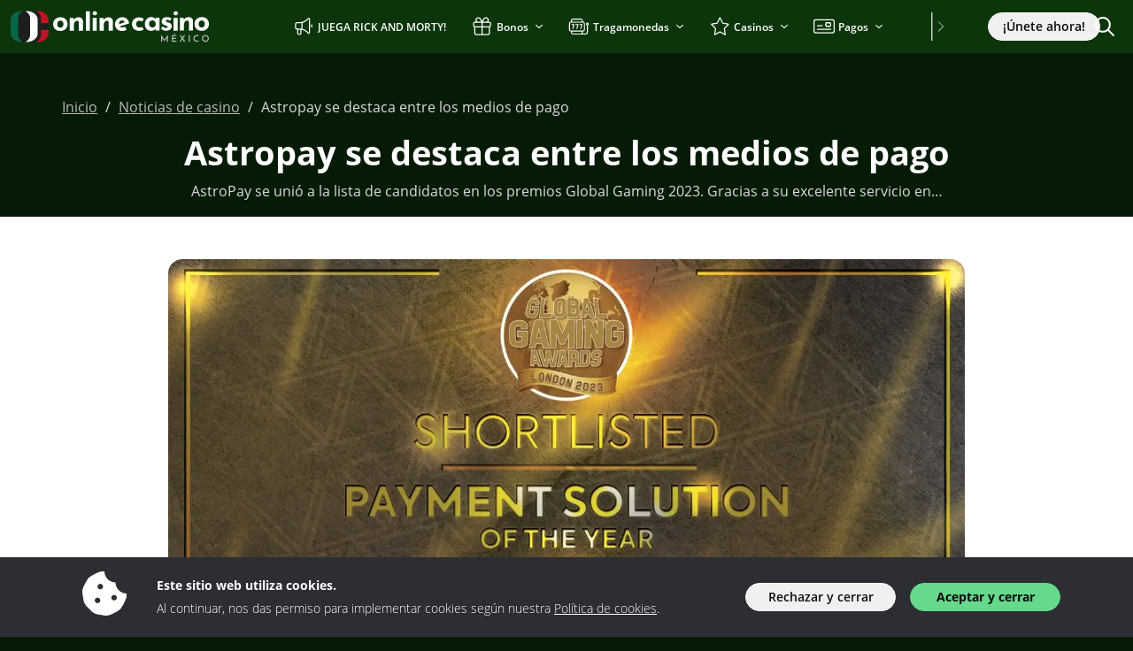

--- FILE ---
content_type: image/svg+xml
request_url: https://img.onlinecasino.mx/svg/dist/logos/onlinecasino.mx.svg
body_size: 2528
content:
<?xml version="1.0" encoding="UTF-8"?><svg xmlns="http://www.w3.org/2000/svg" viewBox="0 0 225 50"><polygon points="173.83 39.73 170.06 34.4 170.05 34.4 170.05 42.21 171.22 42.21 171.22 38.02 173.79 41.6 173.81 41.6 176.47 37.84 176.47 42.21 177.67 42.21 177.67 34.4 177.65 34.4 173.83 39.73" style="fill:#bbbdbf;"/><polygon points="197.28 34.67 195.82 34.67 194.23 37.38 192.46 34.67 190.91 34.67 193.29 38.32 190.81 42.21 192.3 42.21 193.97 39.36 195.83 42.21 197.37 42.21 194.89 38.4 197.28 34.67" style="fill:#bbbdbf;"/><rect x="201.21" y="34.67" width="1.21" height="7.54" style="fill:#bbbdbf;"/><path d="M211.36,40.95c-.29.12-.64.18-1.03.18s-.75-.07-1.06-.2c-.31-.13-.58-.32-.8-.56-.22-.24-.4-.53-.52-.87-.12-.33-.18-.7-.18-1.08s.07-.72.2-1.05.32-.61.55-.86c.23-.25.5-.44.8-.57s.62-.2.95-.2c.37,0,.69.06.98.19s.53.26.73.41l.48-1.13c-.26-.17-.57-.31-.95-.44-.38-.13-.8-.19-1.27-.19-.55,0-1.05.1-1.5.29s-.85.46-1.18.81c-.33.35-.59.76-.77,1.24-.18.48-.27,1-.27,1.56,0,.52.09,1,.26,1.46.18.45.43.85.76,1.2.33.35.73.63,1.19.83.47.2.99.31,1.58.32.37,0,.7-.03,1-.11.3-.08.56-.17.78-.28.22-.11.38-.2.49-.29l-.51-1.08c-.18.15-.42.29-.71.41Z" style="fill:#bbbdbf;"/><path d="M223.63,36.97c-.2-.47-.48-.88-.84-1.24-.36-.36-.77-.64-1.24-.84-.47-.2-.96-.31-1.49-.31s-1.04.1-1.5.31c-.46.2-.87.49-1.22.84-.35.36-.63.77-.83,1.24-.2.47-.3.96-.3,1.48s.1,1.04.3,1.51c.2.47.48.87.83,1.22.35.35.76.62,1.22.82.46.2.96.3,1.49.3s1.03-.1,1.49-.3c.46-.2.88-.47,1.24-.83.36-.36.64-.77.84-1.23.2-.46.3-.96.3-1.49s-.1-1.01-.3-1.48ZM222.48,39.5c-.13.32-.32.61-.55.85s-.5.44-.82.58c-.31.14-.65.21-1.02.21s-.71-.07-1.03-.21c-.32-.14-.6-.33-.84-.58-.24-.25-.43-.53-.56-.85-.13-.33-.2-.68-.2-1.06s.07-.71.2-1.04c.13-.33.32-.62.55-.86.24-.25.52-.44.83-.58.32-.14.66-.21,1.03-.21s.71.07,1.03.21c.32.14.59.33.83.58.23.25.42.54.56.86.14.32.21.68.21,1.06s-.07.72-.2,1.05Z" style="fill:#bbbdbf;"/><polygon points="183.45 39.01 186.85 39.01 186.85 37.84 183.45 37.84 183.45 35.82 187.27 35.82 187.27 34.65 182.23 34.65 182.23 42.24 187.41 42.24 187.41 41.07 183.45 41.07 183.45 39.01" style="fill:#bbbdbf;"/><polygon points="186.48 32.76 185.18 32.76 184.33 34.17 185.07 34.17 186.48 32.76" style="fill:#bbbdbf;"/><path d="M47.98,22.25c-.02-1.39.34-2.76,1.04-3.96.7-1.17,1.71-2.13,2.93-2.76,1.34-.69,2.83-1.04,4.34-1.01,1.5-.04,2.98.31,4.3,1.01,1.17.63,2.14,1.59,2.79,2.76.66,1.21,1,2.58.98,3.96.02,1.38-.32,2.75-.98,3.96-.65,1.17-1.62,2.14-2.79,2.79-1.34.71-2.85,1.07-4.37,1.02-1.47.03-2.92-.28-4.25-.91-1.21-.59-2.23-1.51-2.93-2.67-.73-1.27-1.1-2.73-1.05-4.19ZM52.65,22.25c-.02.73.13,1.45.46,2.11.29.58.72,1.08,1.26,1.43.53.36,1.15.54,1.78.53.67.02,1.33-.17,1.89-.53.54-.35.97-.85,1.24-1.43.29-.64.44-1.33.43-2.04.02-.72-.13-1.43-.43-2.08-.28-.58-.71-1.07-1.24-1.43-.56-.36-1.22-.55-1.89-.53-.64-.01-1.26.18-1.78.53-.54.36-.97.84-1.26,1.42-.32.64-.48,1.34-.46,2.05v-.03ZM80.27,15.72c-.95-.82-2.17-1.25-3.42-1.21-1.19-.04-2.37.26-3.4.85-.88.52-1.61,1.26-2.12,2.15l-.33-2.3h-4.19v14.44h4.65v-5.88c-.02-.93.13-1.86.44-2.74.24-.72.66-1.37,1.22-1.89.51-.45,1.17-.7,1.85-.69.59-.05,1.17.16,1.59.58.34.44.52.98.51,1.54v9.08h4.63v-10.81c.01-1.2-.5-2.34-1.4-3.12ZM84.88,29.65h4.63V7.71h-4.63v21.94ZM92.62,10.08c-.02-.66.28-1.28.79-1.69.48-.43,1.1-.68,1.75-.69.63,0,1.23.24,1.7.66.51.41.8,1.03.79,1.69.01.65-.28,1.27-.79,1.67-.47.41-1.08.64-1.7.64-.64,0-1.25-.23-1.74-.64-.51-.39-.81-1-.81-1.64ZM92.71,15.21h4.62v14.42h-4.63v-14.42ZM113.98,15.72c-.93-.81-2.12-1.24-3.35-1.21-1.19-.04-2.37.26-3.41.85-.88.52-1.61,1.26-2.12,2.15l-.33-2.3h-4.2v14.44h4.63v-5.88c-.02-.93.13-1.86.43-2.74.24-.72.66-1.37,1.23-1.89.51-.45,1.17-.7,1.85-.69.59-.06,1.17.16,1.59.58.34.44.52.98.52,1.54v9.08h4.61v-10.81c0-1.2-.52-2.35-1.44-3.12ZM127.68,25.85c-.47.17-.97.26-1.47.26-.67.01-1.33-.15-1.92-.46-.36-.2-.68-.47-.94-.79l10.57-3.36c-.25-1.98-1.16-3.81-2.59-5.2-1.41-1.23-3.24-1.88-5.11-1.81-1.46-.02-2.91.34-4.19,1.05-1.22.66-2.26,1.62-3.01,2.79-.75,1.18-1.15,2.56-1.13,3.96-.03,1.4.3,2.79.96,4.04.64,1.17,1.62,2.12,2.8,2.74,1.39.7,2.93,1.04,4.48.99.86,0,1.71-.14,2.53-.4.87-.26,1.71-.61,2.5-1.05l-2.05-3.46c-.44.28-.91.52-1.4.71ZM122.85,19.95c.26-.56.67-1.03,1.19-1.36.54-.32,1.17-.49,1.8-.48.74-.06,1.47.17,2.04.64.41.39.73.87.91,1.41l-6.34,2.14v-.29c-.02-.71.12-1.42.4-2.07ZM148.19,25.3c-.33.27-.7.48-1.11.61-.45.13-.91.19-1.38.18-.72.02-1.44-.16-2.07-.52-.58-.34-1.05-.82-1.37-1.4-.33-.6-.5-1.27-.49-1.95-.02-.69.14-1.37.46-1.98.29-.55.73-1.02,1.25-1.36.53-.33,1.14-.5,1.76-.5.64,0,1.28.12,1.87.39.46.2.89.45,1.3.74l2.2-2.97c-.73-.6-1.56-1.07-2.46-1.39-1.09-.38-2.24-.56-3.39-.53-1.29,0-2.57.3-3.72.9-1.17.59-2.16,1.48-2.85,2.59-.76,1.24-1.14,2.67-1.09,4.11-.04,1.44.3,2.86,1.01,4.11.68,1.14,1.69,2.05,2.89,2.62,1.35.63,2.82.94,4.31.9.96,0,1.91-.16,2.82-.46.86-.26,1.66-.68,2.38-1.22l-2.31-2.88ZM164,15.02l-.3,1.47c-.52-.58-1.11-1.08-1.77-1.49-1-.54-2.12-.78-3.25-.71-1.21,0-2.41.34-3.44.98-1.1.67-2,1.62-2.61,2.76-.69,1.3-1.04,2.76-1,4.23-.06,1.49.27,2.97.96,4.3.58,1.09,1.49,1.97,2.59,2.53,1.14.54,2.39.82,3.65.79.76.02,1.52-.11,2.24-.38.57-.22,1.1-.52,1.59-.89.35-.27.68-.57.98-.9h0v1.81h4.63v-14.5h-4.26ZM162.8,25.12c-.33.32-.73.57-1.16.73-.48.17-.98.25-1.49.25-.67,0-1.33-.18-1.89-.53-.58-.36-1.06-.86-1.4-1.45-.68-1.3-.68-2.84,0-4.14.32-.58.78-1.06,1.34-1.4.55-.34,1.19-.51,1.83-.51.54,0,1.08.09,1.59.28.47.18.89.45,1.25.79.36.35.63.77.79,1.24v3.54c-.21.45-.51.86-.86,1.2ZM179.3,29c.85-.43,1.56-1.09,2.05-1.9.44-.76.68-1.62.67-2.5.02-.65-.12-1.29-.41-1.86-.27-.51-.65-.96-1.12-1.31-.55-.4-1.17-.7-1.82-.9-.54-.17-1.06-.33-1.59-.46-.47-.1-.91-.3-1.31-.56-.33-.22-.51-.6-.48-.99,0-.21.09-.41.24-.56.18-.19.4-.34.64-.43.32-.12.67-.16,1.01-.13.5.04.99.17,1.44.38.5.22.97.51,1.4.84l1.75-2.7c-.72-.54-1.52-.94-2.38-1.2-1-.26-2.04-.38-3.08-.36-1.14-.05-2.28.21-3.29.74-1.48.81-2.41,2.36-2.43,4.05,0,.95.31,1.87.88,2.63.73.9,1.74,1.54,2.86,1.83l1.48.44c.41.12.79.3,1.14.55.29.21.46.54.44.9,0,.24-.09.48-.26.64-.2.18-.45.31-.71.36-.33.08-.67.12-1.01.12-.57-.02-1.13-.16-1.63-.42-.72-.35-1.39-.81-1.97-1.37l-1.92,2.54c.72.77,1.61,1.37,2.59,1.75,1.05.43,2.18.64,3.32.63,1.2.03,2.39-.23,3.46-.76ZM204.62,15.53c-.95-.82-2.17-1.25-3.42-1.21-1.19-.04-2.37.26-3.4.85-.88.52-1.61,1.26-2.12,2.15l-.33-2.3h-4.19v14.43h4.62v-5.88c-.02-.93.13-1.86.44-2.74.24-.72.66-1.37,1.22-1.89.51-.45,1.17-.7,1.85-.69.59-.05,1.17.16,1.59.58.34.44.52.98.51,1.54v9.1h4.63v-10.81c.02-1.19-.48-2.34-1.38-3.12ZM207.71,22.07c-.02-1.39.34-2.76,1.05-3.96.7-1.17,1.71-2.13,2.93-2.76,1.34-.69,2.82-1.04,4.33-1.01,1.49-.04,2.97.31,4.3,1.01,1.17.64,2.14,1.59,2.79,2.76.66,1.21,1,2.58.98,3.96.02,1.38-.32,2.75-.98,3.96-.65,1.18-1.61,2.15-2.79,2.79-1.35.73-2.86,1.09-4.39,1.05-1.47.03-2.92-.29-4.24-.93-1.2-.6-2.21-1.53-2.89-2.68-.74-1.27-1.11-2.73-1.07-4.2ZM212.37,22.11c0,.7.15,1.4.46,2.03.29.58.72,1.08,1.26,1.43.53.35,1.15.54,1.78.53.67.02,1.33-.17,1.89-.53.53-.35.96-.85,1.22-1.43.57-1.3.57-2.78,0-4.08-.27-.58-.69-1.07-1.22-1.42-.56-.36-1.22-.55-1.89-.53-.63,0-1.26.18-1.78.53-.54.36-.97.84-1.26,1.42-.31.64-.47,1.34-.46,2.05ZM183.99,10.08c-.02-.66.28-1.28.79-1.69.48-.43,1.1-.68,1.75-.69.63,0,1.23.24,1.7.66.51.41.8,1.03.79,1.69.01.65-.28,1.27-.79,1.67-.47.41-1.08.64-1.7.64-.64,0-1.25-.23-1.74-.64-.51-.39-.81-1-.81-1.64ZM184.09,15.21h4.62v14.42h-4.63v-14.42Z" style="fill:#fff;"/><path d="M42.82,17.11c0-5.29-5.64-9.61-12.54-9.61H12.53c-6.89,0-12.53,4.33-12.53,9.61v15.78c0,5.29,5.64,9.61,12.53,9.61h17.75c6.89,0,12.54-4.33,12.54-9.61v-15.78Z" style="fill:#1e1e1f;"/><path d="M34.26,28.64h8.56v4.25c0,5.29-5.64,9.61-12.54,9.61h-1.36s0,0,0,0c3.22-1.74,5.33-4.62,5.33-7.86v-6.01ZM30.28,7.5h-1.36c3.22,1.74,5.34,4.62,5.34,7.85v5.97h8.56v-4.21c0-5.29-5.64-9.61-12.54-9.61Z" style="fill:#bc1524;"/><path d="M18.06,7.5h-1.36c3.22,1.74,5.33,4.62,5.33,7.85v19.29c0,3.24-2.11,6.11-5.33,7.86,0,0,0,0,0,0h1.36c6.89,0,12.54-4.32,12.54-9.61v-15.78c0-5.29-5.64-9.61-12.54-9.61Z" style="fill:#fff;"/><path d="M8.56,34.64V15.35c0-3.24,2.11-6.11,5.33-7.85h-1.36C5.64,7.5,0,11.83,0,17.11v15.78C0,38.17,5.64,42.5,12.53,42.5h1.36s0,0,0,0c-3.22-1.74-5.33-4.62-5.33-7.86Z" style="fill:#076647;"/></svg>